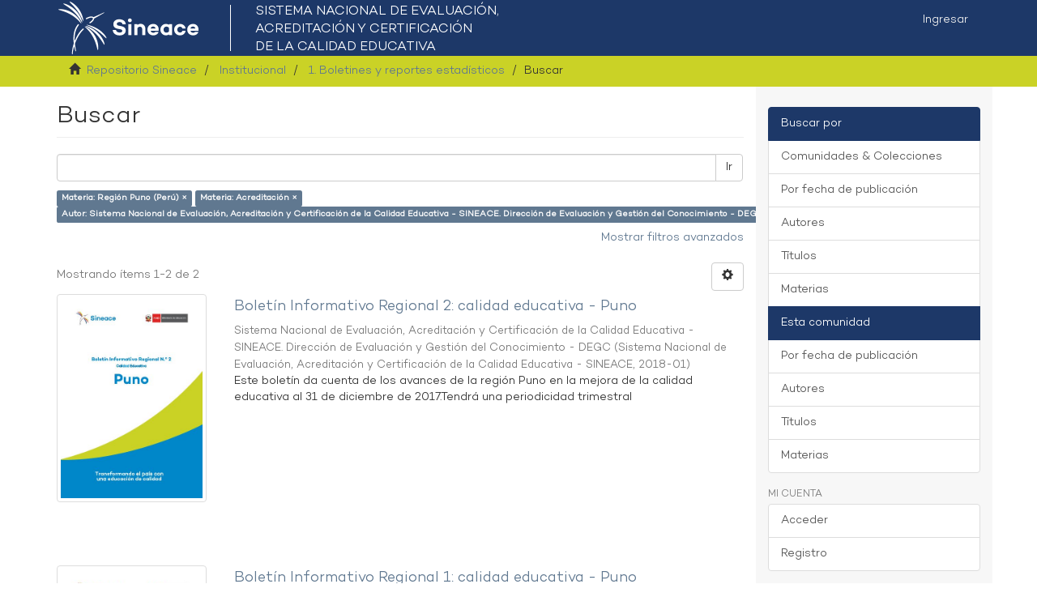

--- FILE ---
content_type: text/html;charset=utf-8
request_url: https://repositorio.sineace.gob.pe/repositorio/handle/20.500.12982/6945/discover?field=subject&filtertype_0=subject&filtertype_1=author&filter_relational_operator_1=equals&filter_relational_operator_0=equals&filter_1=Sistema+Nacional+de+Evaluaci%C3%B3n%2C+Acreditaci%C3%B3n+y+Certificaci%C3%B3n+de+la+Calidad+Educativa+-+SINEACE.+Direcci%C3%B3n+de+Evaluaci%C3%B3n+y+Gesti%C3%B3n+del+Conocimiento+-+DEGC&filter_0=Acreditaci%C3%B3n&filtertype=subject&filter_relational_operator=equals&filter=Regi%C3%B3n+Puno+%28Per%C3%BA%29
body_size: 36117
content:
<!DOCTYPE html>
            <!--[if lt IE 7]> <html class="no-js lt-ie9 lt-ie8 lt-ie7" lang="en"> <![endif]-->
            <!--[if IE 7]>    <html class="no-js lt-ie9 lt-ie8" lang="en"> <![endif]-->
            <!--[if IE 8]>    <html class="no-js lt-ie9" lang="en"> <![endif]-->
            <!--[if gt IE 8]><!--> <html class="no-js" lang="en"> <!--<![endif]-->
            <head><META http-equiv="Content-Type" content="text/html; charset=UTF-8">
<meta content="text/html; charset=UTF-8" http-equiv="Content-Type">
<meta content="IE=edge,chrome=1" http-equiv="X-UA-Compatible">
<meta content="width=device-width,initial-scale=1" name="viewport">
<link rel="shortcut icon" href="/repositorio/themes/Mirage2/images/favicon.ico">
<link rel="apple-touch-icon" href="/repositorio/themes/Mirage2/images/apple-touch-icon.png">
<meta name="Generator" content="DSpace 6.2">
<meta name="ROBOTS" content="NOINDEX, FOLLOW">
<link href="/repositorio/themes/Mirage2/styles/main.css" rel="stylesheet">
<link type="application/opensearchdescription+xml" rel="search" href="https://repositorio.sineace.gob.pe:443/repositorio/open-search/description.xml" title="DSpace">
<script>
                //Clear default text of empty text areas on focus
                function tFocus(element)
                {
                if (element.value == ' '){element.value='';}
                }
                //Clear default text of empty text areas on submit
                function tSubmit(form)
                {
                var defaultedElements = document.getElementsByTagName("textarea");
                for (var i=0; i != defaultedElements.length; i++){
                if (defaultedElements[i].value == ' '){
                defaultedElements[i].value='';}}
                }
                //Disable pressing 'enter' key to submit a form (otherwise pressing 'enter' causes a submission to start over)
                function disableEnterKey(e)
                {
                var key;

                if(window.event)
                key = window.event.keyCode;     //Internet Explorer
                else
                key = e.which;     //Firefox and Netscape

                if(key == 13)  //if "Enter" pressed, then disable!
                return false;
                else
                return true;
                }
            </script><!--[if lt IE 9]>
                <script src="/repositorio/themes/Mirage2/vendor/html5shiv/dist/html5shiv.js"> </script>
                <script src="/repositorio/themes/Mirage2/vendor/respond/dest/respond.min.js"> </script>
                <![endif]--><script src="/repositorio/themes/Mirage2/vendor/modernizr/modernizr.js"> </script>
<title>Buscar</title>
</head><body>
<header>
<div role="navigation" class="navbar navbar-default navbar-static-top">
<div class="container">
<div class="navbar-header">
<button data-toggle="offcanvas" class="navbar-toggle" type="button"><span class="sr-only">Cambiar navegaci&oacute;n</span><span class="icon-bar"></span><span class="icon-bar"></span><span class="icon-bar"></span></button><a class="navbar-brandx" href="/repositorio/"><img src="/repositorio/themes/Mirage2/images/logo-sineace.png"></a>
<div class="navbar-header pull-right visible-xs hidden-sm hidden-md hidden-lg">
<ul class="nav nav-pills pull-left ">
<li>
<form method="get" action="/repositorio/login" style="display: inline">
<button class="navbar-toggle navbar-link"><b aria-hidden="true" class="visible-xs glyphicon glyphicon-user"></b></button>
</form>
</li>
</ul>
</div>
</div>
<div class="navbar-header pull-right hidden-xs">
<ul class="nav navbar-nav pull-left"></ul>
<ul class="nav navbar-nav pull-left">
<li>
<a href="/repositorio/login"><span class="hidden-xs">Ingresar</span></a>
</li>
</ul>
<button type="button" class="navbar-toggle visible-sm" data-toggle="offcanvas"><span class="sr-only">Cambiar navegaci&oacute;n</span><span class="icon-bar"></span><span class="icon-bar"></span><span class="icon-bar"></span></button>
</div>
</div>
</div>
</header>
<div class="trail-wrapper hidden-print">
<div class="container">
<div class="row">
<div class="col-xs-12">
<div class="breadcrumb dropdown visible-xs">
<a data-toggle="dropdown" class="dropdown-toggle" role="button" href="#" id="trail-dropdown-toggle">Buscar&nbsp;<b class="caret"></b></a>
<ul aria-labelledby="trail-dropdown-toggle" role="menu" class="dropdown-menu">
<li role="presentation">
<a role="menuitem" href="/repositorio/"><i aria-hidden="true" class="glyphicon glyphicon-home"></i>&nbsp;
                        Repositorio Sineace</a>
</li>
<li role="presentation">
<a role="menuitem" href="/repositorio/handle/20.500.12982/6937">Institucional</a>
</li>
<li role="presentation">
<a role="menuitem" href="/repositorio/handle/20.500.12982/6945">1. Boletines y reportes estad&iacute;sticos</a>
</li>
<li role="presentation" class="disabled">
<a href="#" role="menuitem">Buscar</a>
</li>
</ul>
</div>
<ul class="breadcrumb hidden-xs">
<li>
<i aria-hidden="true" class="glyphicon glyphicon-home"></i>&nbsp;
            <a href="/repositorio/">Repositorio Sineace</a>
</li>
<li>
<a href="/repositorio/handle/20.500.12982/6937">Institucional</a>
</li>
<li>
<a href="/repositorio/handle/20.500.12982/6945">1. Boletines y reportes estad&iacute;sticos</a>
</li>
<li class="active">Buscar</li>
</ul>
</div>
</div>
</div>
</div>
<div class="hidden" id="no-js-warning-wrapper">
<div id="no-js-warning">
<div class="notice failure">JavaScript is disabled for your browser. Some features of this site may not work without it.</div>
</div>
</div>
<div class="container" id="main-container">
<div class="row row-offcanvas row-offcanvas-right">
<div class="horizontal-slider clearfix">
<div class="col-xs-12 col-sm-12 col-md-9 main-content">
<div>
<h2 class="ds-div-head page-header first-page-header">Buscar</h2>
<div id="aspect_discovery_SimpleSearch_div_search" class="ds-static-div primary">
<p class="ds-paragraph">
<input id="aspect_discovery_SimpleSearch_field_discovery-json-search-url" class="ds-hidden-field form-control" name="discovery-json-search-url" type="hidden" value="https://repositorio.sineace.gob.pe/repositorio/JSON/discovery/search">
</p>
<p class="ds-paragraph">
<input id="aspect_discovery_SimpleSearch_field_discovery-json-scope" class="ds-hidden-field form-control" name="discovery-json-scope" type="hidden" value="20.500.12982/6945">
</p>
<p class="ds-paragraph">
<input id="aspect_discovery_SimpleSearch_field_contextpath" class="ds-hidden-field form-control" name="contextpath" type="hidden" value="/repositorio">
</p>
<div id="aspect_discovery_SimpleSearch_div_discovery-search-box" class="ds-static-div discoverySearchBox">
<form id="aspect_discovery_SimpleSearch_div_general-query" class="ds-interactive-div discover-search-box" action="discover" method="get" onsubmit="javascript:tSubmit(this);">
<fieldset id="aspect_discovery_SimpleSearch_list_primary-search" class="ds-form-list">
<div class="ds-form-item row">
<div class="col-sm-12">
<p class="input-group">
<input id="aspect_discovery_SimpleSearch_field_query" class="ds-text-field form-control" name="query" type="text" value=""><span class="input-group-btn"><button id="aspect_discovery_SimpleSearch_field_submit" class="ds-button-field btn btn-default search-icon search-icon" name="submit" type="submit">Ir</button></span>
</p>
</div>
</div>
<div id="filters-overview-wrapper-squared"></div>
</fieldset>
<p class="ds-paragraph">
<input id="aspect_discovery_SimpleSearch_field_filtertype_0" class="ds-hidden-field form-control" name="filtertype_0" type="hidden" value="subject">
</p>
<p class="ds-paragraph">
<input id="aspect_discovery_SimpleSearch_field_filtertype_1" class="ds-hidden-field form-control" name="filtertype_1" type="hidden" value="subject">
</p>
<p class="ds-paragraph">
<input id="aspect_discovery_SimpleSearch_field_filtertype_2" class="ds-hidden-field form-control" name="filtertype_2" type="hidden" value="author">
</p>
<p class="ds-paragraph">
<input id="aspect_discovery_SimpleSearch_field_filter_relational_operator_1" class="ds-hidden-field form-control" name="filter_relational_operator_1" type="hidden" value="equals">
</p>
<p class="ds-paragraph">
<input id="aspect_discovery_SimpleSearch_field_filter_relational_operator_0" class="ds-hidden-field form-control" name="filter_relational_operator_0" type="hidden" value="equals">
</p>
<p class="ds-paragraph">
<input id="aspect_discovery_SimpleSearch_field_filter_2" class="ds-hidden-field form-control" name="filter_2" type="hidden" value="Sistema Nacional de Evaluaci&oacute;n, Acreditaci&oacute;n y Certificaci&oacute;n de la Calidad Educativa - SINEACE. Direcci&oacute;n de Evaluaci&oacute;n y Gesti&oacute;n del Conocimiento - DEGC">
</p>
<p class="ds-paragraph">
<input id="aspect_discovery_SimpleSearch_field_filter_1" class="ds-hidden-field form-control" name="filter_1" type="hidden" value="Acreditaci&oacute;n">
</p>
<p class="ds-paragraph">
<input id="aspect_discovery_SimpleSearch_field_filter_relational_operator_2" class="ds-hidden-field form-control" name="filter_relational_operator_2" type="hidden" value="equals">
</p>
<p class="ds-paragraph">
<input id="aspect_discovery_SimpleSearch_field_filter_0" class="ds-hidden-field form-control" name="filter_0" type="hidden" value="Regi&oacute;n Puno (Per&uacute;)">
</p>
</form>
<form id="aspect_discovery_SimpleSearch_div_search-filters" class="ds-interactive-div discover-filters-box " action="discover" method="get" onsubmit="javascript:tSubmit(this);">
<div class="ds-static-div clearfix">
<p class="ds-paragraph pull-right">
<a href="#" class="show-advanced-filters">Mostrar filtros avanzados</a><a href="#" class="hide-advanced-filters hidden">Ocultar filttos avanzados</a>
</p>
</div>
<h3 class="ds-div-head discovery-filters-wrapper-head hidden">Filtros</h3>
<div id="aspect_discovery_SimpleSearch_div_discovery-filters-wrapper" class="ds-static-div  hidden">
<p class="ds-paragraph">Use filtros para refinar sus resultados.</p>
<script type="text/javascript">
                if (!window.DSpace) {
                    window.DSpace = {};
                }
                if (!window.DSpace.discovery) {
                    window.DSpace.discovery = {};
                }
                if (!window.DSpace.discovery.filters) {
                    window.DSpace.discovery.filters = [];
                }
                window.DSpace.discovery.filters.push({
                    type: 'subject',
                    relational_operator: 'equals',
                    query: 'Regi\u00F3n Puno (Per\u00FA)',
                });
            </script><script type="text/javascript">
                if (!window.DSpace) {
                    window.DSpace = {};
                }
                if (!window.DSpace.discovery) {
                    window.DSpace.discovery = {};
                }
                if (!window.DSpace.discovery.filters) {
                    window.DSpace.discovery.filters = [];
                }
                window.DSpace.discovery.filters.push({
                    type: 'subject',
                    relational_operator: 'equals',
                    query: 'Acreditaci\u00F3n',
                });
            </script><script type="text/javascript">
                if (!window.DSpace) {
                    window.DSpace = {};
                }
                if (!window.DSpace.discovery) {
                    window.DSpace.discovery = {};
                }
                if (!window.DSpace.discovery.filters) {
                    window.DSpace.discovery.filters = [];
                }
                window.DSpace.discovery.filters.push({
                    type: 'author',
                    relational_operator: 'equals',
                    query: 'Sistema Nacional de Evaluaci\u00F3n, Acreditaci\u00F3n y Certificaci\u00F3n de la Calidad Educativa - SINEACE. Direcci\u00F3n de Evaluaci\u00F3n y Gesti\u00F3n del Conocimiento - DEGC',
                });
            </script><script type="text/javascript">
                if (!window.DSpace) {
                    window.DSpace = {};
                }
                if (!window.DSpace.discovery) {
                    window.DSpace.discovery = {};
                }
                if (!window.DSpace.discovery.filters) {
                    window.DSpace.discovery.filters = [];
                }
            </script><script>
            if (!window.DSpace.i18n) {
                window.DSpace.i18n = {};
            } 
            if (!window.DSpace.i18n.discovery) {
                window.DSpace.i18n.discovery = {};
            }
        
                    if (!window.DSpace.i18n.discovery.filtertype) {
                        window.DSpace.i18n.discovery.filtertype = {};
                    }
                window.DSpace.i18n.discovery.filtertype['title']='Título';window.DSpace.i18n.discovery.filtertype['author']='Autor';window.DSpace.i18n.discovery.filtertype['subject']='Materia';window.DSpace.i18n.discovery.filtertype['dateIssued']='Fecha';window.DSpace.i18n.discovery.filtertype['type']='xmlui.ArtifactBrowser.SimpleSearch.filter.type';
                    if (!window.DSpace.i18n.discovery.filter_relational_operator) {
                        window.DSpace.i18n.discovery.filter_relational_operator = {};
                    }
                window.DSpace.i18n.discovery.filter_relational_operator['contains']='Contiene';window.DSpace.i18n.discovery.filter_relational_operator['equals']='Es';window.DSpace.i18n.discovery.filter_relational_operator['authority']='ID';window.DSpace.i18n.discovery.filter_relational_operator['notcontains']='No contiene';window.DSpace.i18n.discovery.filter_relational_operator['notequals']='No es';window.DSpace.i18n.discovery.filter_relational_operator['notauthority']='No es ID';</script>
<div id="aspect_discovery_SimpleSearch_row_filter-controls" class="ds-form-item apply-filter">
<div>
<div class="">
<p class="btn-group">
<button id="aspect_discovery_SimpleSearch_field_submit_reset_filter" class="ds-button-field btn btn-default discovery-reset-filter-button discovery-reset-filter-button" name="submit_reset_filter" type="submit">Restaurar</button><button class="ds-button-field btn btn-default discovery-add-filter-button visible-xs discovery-add-filter-button visible-xs " name="submit_add_filter" type="submit">A&ntilde;adir nuevo filtro</button><button id="aspect_discovery_SimpleSearch_field_submit_apply_filter" class="ds-button-field btn btn-default discovery-apply-filter-button discovery-apply-filter-button" name="submit_apply_filter" type="submit">Aplicar</button>
</p>
</div>
</div>
</div>
</div>
</form>
</div>
<form id="aspect_discovery_SimpleSearch_div_main-form" class="ds-interactive-div " action="/repositorio/handle/20.500.12982/6945/discover" method="post" onsubmit="javascript:tSubmit(this);">
<p class="ds-paragraph">
<input id="aspect_discovery_SimpleSearch_field_search-result" class="ds-hidden-field form-control" name="search-result" type="hidden" value="true">
</p>
<p class="ds-paragraph">
<input id="aspect_discovery_SimpleSearch_field_query" class="ds-hidden-field form-control" name="query" type="hidden" value="">
</p>
<p class="ds-paragraph">
<input id="aspect_discovery_SimpleSearch_field_current-scope" class="ds-hidden-field form-control" name="current-scope" type="hidden" value="20.500.12982/6945">
</p>
<p class="ds-paragraph">
<input id="aspect_discovery_SimpleSearch_field_filtertype_0" class="ds-hidden-field form-control" name="filtertype_0" type="hidden" value="subject">
</p>
<p class="ds-paragraph">
<input id="aspect_discovery_SimpleSearch_field_filtertype_1" class="ds-hidden-field form-control" name="filtertype_1" type="hidden" value="subject">
</p>
<p class="ds-paragraph">
<input id="aspect_discovery_SimpleSearch_field_filtertype_2" class="ds-hidden-field form-control" name="filtertype_2" type="hidden" value="author">
</p>
<p class="ds-paragraph">
<input id="aspect_discovery_SimpleSearch_field_filter_relational_operator_1" class="ds-hidden-field form-control" name="filter_relational_operator_1" type="hidden" value="equals">
</p>
<p class="ds-paragraph">
<input id="aspect_discovery_SimpleSearch_field_filter_relational_operator_0" class="ds-hidden-field form-control" name="filter_relational_operator_0" type="hidden" value="equals">
</p>
<p class="ds-paragraph">
<input id="aspect_discovery_SimpleSearch_field_filter_2" class="ds-hidden-field form-control" name="filter_2" type="hidden" value="Sistema Nacional de Evaluaci&oacute;n, Acreditaci&oacute;n y Certificaci&oacute;n de la Calidad Educativa - SINEACE. Direcci&oacute;n de Evaluaci&oacute;n y Gesti&oacute;n del Conocimiento - DEGC">
</p>
<p class="ds-paragraph">
<input id="aspect_discovery_SimpleSearch_field_filter_1" class="ds-hidden-field form-control" name="filter_1" type="hidden" value="Acreditaci&oacute;n">
</p>
<p class="ds-paragraph">
<input id="aspect_discovery_SimpleSearch_field_filter_relational_operator_2" class="ds-hidden-field form-control" name="filter_relational_operator_2" type="hidden" value="equals">
</p>
<p class="ds-paragraph">
<input id="aspect_discovery_SimpleSearch_field_filter_0" class="ds-hidden-field form-control" name="filter_0" type="hidden" value="Regi&oacute;n Puno (Per&uacute;)">
</p>
<p class="ds-paragraph">
<input id="aspect_discovery_SimpleSearch_field_rpp" class="ds-hidden-field form-control" name="rpp" type="hidden" value="10">
</p>
<p class="ds-paragraph">
<input id="aspect_discovery_SimpleSearch_field_sort_by" class="ds-hidden-field form-control" name="sort_by" type="hidden" value="score">
</p>
<p class="ds-paragraph">
<input id="aspect_discovery_SimpleSearch_field_order" class="ds-hidden-field form-control" name="order" type="hidden" value="desc">
</p>
</form>
<div class="pagination-masked clearfix top">
<div class="row">
<div class="col-xs-9">
<p class="pagination-info">Mostrando &iacute;tems 1-2 de 2</p>
</div>
<div class="col-xs-3">
<div class="btn-group discovery-sort-options-menu pull-right controls-gear-wrapper" id="aspect_discovery_SimpleSearch_div_search-controls-gear">
<button data-toggle="dropdown" class="btn btn-default dropdown-toggle"><span aria-hidden="true" class="glyphicon glyphicon-cog"></span></button>
<ul role="menu" class="dropdown-menu">
<li id="aspect_discovery_SimpleSearch_item_sort-head" class=" gear-head first dropdown-header">Opciones de clasificaci&oacute;n:</li>
<li id="aspect_discovery_SimpleSearch_item_relevance" class=" gear-option">
<a class="" href="sort_by=score&amp;order=desc"><span class="glyphicon glyphicon-ok btn-xs invisible"></span>Relevancia</a>
</li>
<li id="aspect_discovery_SimpleSearch_item_dc_title_sort" class=" gear-option">
<a class="" href="sort_by=dc.title_sort&amp;order=asc"><span class="glyphicon glyphicon-ok btn-xs invisible"></span>T&iacute;tulo Asc</a>
</li>
<li id="aspect_discovery_SimpleSearch_item_dc_title_sort" class=" gear-option">
<a class="" href="sort_by=dc.title_sort&amp;order=desc"><span class="glyphicon glyphicon-ok btn-xs invisible"></span>T&iacute;tulo Desc</a>
</li>
<li id="aspect_discovery_SimpleSearch_item_dc_date_issued_dt" class=" gear-option">
<a class="" href="sort_by=dc.date.issued_dt&amp;order=asc"><span class="glyphicon glyphicon-ok btn-xs invisible"></span>Fecha  Asc</a>
</li>
<li id="aspect_discovery_SimpleSearch_item_dc_date_issued_dt" class=" gear-option gear-option-selected">
<a class="" href="sort_by=dc.date.issued_dt&amp;order=desc"><span class="glyphicon glyphicon-ok btn-xs active"></span>Fecha Desc</a>
</li>
<li class="divider"></li>
<li id="aspect_discovery_SimpleSearch_item_rpp-head" class=" gear-head dropdown-header">Resultados por p&aacute;gina:</li>
<li id="aspect_discovery_SimpleSearch_item_rpp-5" class=" gear-option">
<a class="" href="rpp=5"><span class="glyphicon glyphicon-ok btn-xs invisible"></span>5</a>
</li>
<li id="aspect_discovery_SimpleSearch_item_rpp-10" class=" gear-option gear-option-selected">
<a class="" href="rpp=10"><span class="glyphicon glyphicon-ok btn-xs active"></span>10</a>
</li>
<li id="aspect_discovery_SimpleSearch_item_rpp-20" class=" gear-option">
<a class="" href="rpp=20"><span class="glyphicon glyphicon-ok btn-xs invisible"></span>20</a>
</li>
<li id="aspect_discovery_SimpleSearch_item_rpp-40" class=" gear-option">
<a class="" href="rpp=40"><span class="glyphicon glyphicon-ok btn-xs invisible"></span>40</a>
</li>
<li id="aspect_discovery_SimpleSearch_item_rpp-60" class=" gear-option">
<a class="" href="rpp=60"><span class="glyphicon glyphicon-ok btn-xs invisible"></span>60</a>
</li>
<li id="aspect_discovery_SimpleSearch_item_rpp-80" class=" gear-option">
<a class="" href="rpp=80"><span class="glyphicon glyphicon-ok btn-xs invisible"></span>80</a>
</li>
<li id="aspect_discovery_SimpleSearch_item_rpp-100" class=" gear-option">
<a class="" href="rpp=100"><span class="glyphicon glyphicon-ok btn-xs invisible"></span>100</a>
</li>
</ul>
</div>
</div>
</div>
</div>
<div id="aspect_discovery_SimpleSearch_div_search-results" class="ds-static-div primary">
<div class="row ds-artifact-item ">
<div class="col-sm-3 hidden-xs">
<div class="thumbnail artifact-preview">
<a href="/repositorio/handle/20.500.12982/4305" class="image-link"><img alt="Thumbnail" class="img-responsive img-thumbnail" src="/repositorio/bitstream/handle/20.500.12982/4305/1.JPG?sequence=3&amp;isAllowed=y"></a>
</div>
</div>
<div class="col-sm-9 artifact-description">
<a href="/repositorio/handle/20.500.12982/4305">
<h4>Bolet&iacute;n Informativo Regional 2: calidad educativa - Puno<span class="Z3988" title="ctx_ver=Z39.88-2004&amp;rft_val_fmt=info%3Aofi%2Ffmt%3Akev%3Amtx%3Adc&amp;rft_id=https%3A%2F%2Fhdl.handle.net%2F20.500.12982%2F4305&amp;rfr_id=info%3Asid%2Fdspace.org%3Arepository&amp;">&nbsp;</span>
</h4>
</a>
<div class="artifact-info">
<span class="author h4"><small><span class="ds-dc_contributor_author-authority">Sistema Nacional de Evaluaci&oacute;n, Acreditaci&oacute;n y Certificaci&oacute;n de la Calidad Educativa - SINEACE. Direcci&oacute;n de Evaluaci&oacute;n y Gesti&oacute;n del Conocimiento - DEGC</span></small></span> <span class="publisher-date h4"><small>(<span class="publisher">Sistema Nacional de Evaluaci&oacute;n, Acreditaci&oacute;n y Certificaci&oacute;n de la Calidad Educativa - SINEACE</span>, <span class="date">2018-01</span>)</small></span>
<div class="abstract">Este bolet&iacute;n da cuenta de los avances de la regi&oacute;n Puno en la mejora de la calidad educativa al 31 de diciembre de 2017.Tendr&aacute; una periodicidad trimestral</div>
</div>
</div>
</div>
<div class="row ds-artifact-item ">
<div class="col-sm-3 hidden-xs">
<div class="thumbnail artifact-preview">
<a href="/repositorio/handle/20.500.12982/2826" class="image-link"><img alt="Thumbnail" class="img-responsive img-thumbnail" src="/repositorio/bitstream/handle/20.500.12982/2826/Boletin%20Regional%20Puno%20a%20Agosto%202017.pdf.jpg?sequence=4&amp;isAllowed=y"></a>
</div>
</div>
<div class="col-sm-9 artifact-description">
<a href="/repositorio/handle/20.500.12982/2826">
<h4>Bolet&iacute;n Informativo Regional 1: calidad educativa - Puno<span class="Z3988" title="ctx_ver=Z39.88-2004&amp;rft_val_fmt=info%3Aofi%2Ffmt%3Akev%3Amtx%3Adc&amp;rft_id=https%3A%2F%2Fhdl.handle.net%2F20.500.12982%2F2826&amp;rfr_id=info%3Asid%2Fdspace.org%3Arepository&amp;">&nbsp;</span>
</h4>
</a>
<div class="artifact-info">
<span class="author h4"><small><span class="ds-dc_contributor_author-authority">Sistema Nacional de Evaluaci&oacute;n, Acreditaci&oacute;n y Certificaci&oacute;n de la Calidad Educativa - SINEACE. Direcci&oacute;n de Evaluaci&oacute;n y Gesti&oacute;n del Conocimiento - DEGC</span></small></span> <span class="publisher-date h4"><small>(<span class="publisher">Sistema Nacional de Evaluaci&oacute;n, Acreditaci&oacute;n y Certificaci&oacute;n de la Calidad Educativa - SINEACE</span>, <span class="date">2017-09</span>)</small></span>
<div class="abstract">Este bolet&iacute;n da cuenta de los avances de la regi&oacute;n Puno en la mejora de la calidad educativa al 31 de agosto de 2017.Tendr&aacute; una periodicidad trimestral</div>
</div>
</div>
</div>
</div>
<div class="pagination-masked clearfix bottom"></div>
</div>
</div>
<div class="visible-xs visible-sm">
<footer>
<div class="row">
<hr>
<div class="col-xs-7 col-sm-8">
<div>
<a target="_blank" href="https://www.gob.pe/sineace/">Sistema Nacional de Evaluaci&oacute;n, Acreditaci&oacute;n y Certificaci&oacute;n de la Calidad Educativa</a>
</div>
<div class="hidden-print">
<a href="/repositorio/contact">Contacto</a> | <a href="/repositorio/feedback">Sugerencias</a>
</div>
</div>
<div style="padding-right:30px" class="col-xs-5 col-sm-4 hidden-print">
<div class="pull-right">
<span class="theme-by"><a title="ALICIA" href="https://alicia.concytec.gob.pe/vufind/" target="_blank"><img src="https://portal.concytec.gob.pe/images/btn-alicia.jpg" width="230" height="90"></a></span>
<br>
<br>
<span class="theme-by"><a title="LA Referencia" href="http://www.lareferencia.info/es/" target="_blank"><img src="https://zenodo.org/api/files/00000000-0000-0000-0000-000000000000/lareferencia/logo.png" width="230" height="75"></a></span>
</div>
</div>
</div>
<a class="hidden" href="/repositorio/htmlmap">&nbsp;</a>
<p>&nbsp;</p>
</footer>
</div>
</div>
<div role="navigation" id="sidebar" class="col-xs-6 col-sm-3 sidebar-offcanvas">
<div class="word-break hidden-print" id="ds-options">
<h2 class="ds-option-set-head  h6"></h2>
<div id="aspect_viewArtifacts_Navigation_list_browse" class="list-group">
<a class="list-group-item active"><span class="h5 list-group-item-heading  h5">Buscar por</span></a><a href="/repositorio/community-list" class="list-group-item ds-option">Comunidades &amp; Colecciones</a><a href="/repositorio/browse?type=dateissued" class="list-group-item ds-option">Por fecha de publicaci&oacute;n</a><a href="/repositorio/browse?type=author" class="list-group-item ds-option">Autores</a><a href="/repositorio/browse?type=title" class="list-group-item ds-option">T&iacute;tulos</a><a href="/repositorio/browse?type=subject" class="list-group-item ds-option">Materias</a><a class="list-group-item active"><span class="h5 list-group-item-heading  h5">Esta comunidad</span></a><a href="/repositorio/handle/20.500.12982/6945/browse?type=dateissued" class="list-group-item ds-option">Por fecha de publicaci&oacute;n</a><a href="/repositorio/handle/20.500.12982/6945/browse?type=author" class="list-group-item ds-option">Autores</a><a href="/repositorio/handle/20.500.12982/6945/browse?type=title" class="list-group-item ds-option">T&iacute;tulos</a><a href="/repositorio/handle/20.500.12982/6945/browse?type=subject" class="list-group-item ds-option">Materias</a>
</div>
<h2 class="ds-option-set-head  h6">Mi cuenta</h2>
<div id="aspect_viewArtifacts_Navigation_list_account" class="list-group">
<a href="/repositorio/login" class="list-group-item ds-option">Acceder</a><a href="/repositorio/register" class="list-group-item ds-option">Registro</a>
</div>
<div id="aspect_viewArtifacts_Navigation_list_context" class="list-group"></div>
<div id="aspect_viewArtifacts_Navigation_list_administrative" class="list-group"></div>
<h2 class="ds-option-set-head  h6"></h2>
<div id="aspect_discovery_Navigation_list_discovery" class="list-group">
<a class="list-group-item active"><span class="h5 list-group-item-heading  h5">Autor</span></a>
<div id="aspect_discovery_SidebarFacetsTransformer_item_0_03615228609202226" class="list-group-item ds-option selected">Sistema Nacional de Evaluaci&oacute;n, Acreditaci&oacute;n y Certificaci&oacute;n de la Calidad Educativa - SINEACE. Direcci&oacute;n de Evaluaci&oacute;n y Gesti&oacute;n del Conocimiento - DEGC (2)</div>
<a class="list-group-item active"><span class="h5 list-group-item-heading  h5">Materia</span></a>
<div id="aspect_discovery_SidebarFacetsTransformer_item_0_45574559766152123" class="list-group-item ds-option selected">Acreditaci&oacute;n (2)</div>
<a href="/repositorio/handle/20.500.12982/6945/discover?filtertype_0=subject&amp;filtertype_1=subject&amp;filtertype_2=author&amp;filter_relational_operator_1=equals&amp;filter_relational_operator_0=equals&amp;filter_2=Sistema+Nacional+de+Evaluaci%C3%B3n%2C+Acreditaci%C3%B3n+y+Certificaci%C3%B3n+de+la+Calidad+Educativa+-+SINEACE.+Direcci%C3%B3n+de+Evaluaci%C3%B3n+y+Gesti%C3%B3n+del+Conocimiento+-+DEGC&amp;filter_1=Acreditaci%C3%B3n&amp;filter_relational_operator_2=equals&amp;filter_0=Regi%C3%B3n+Puno+%28Per%C3%BA%29&amp;filtertype=subject&amp;filter_relational_operator=equals&amp;filter=Certificaci%C3%B3n" class="list-group-item ds-option">Certificaci&oacute;n (2)</a><a href="/repositorio/handle/20.500.12982/6945/discover?filtertype_0=subject&amp;filtertype_1=subject&amp;filtertype_2=author&amp;filter_relational_operator_1=equals&amp;filter_relational_operator_0=equals&amp;filter_2=Sistema+Nacional+de+Evaluaci%C3%B3n%2C+Acreditaci%C3%B3n+y+Certificaci%C3%B3n+de+la+Calidad+Educativa+-+SINEACE.+Direcci%C3%B3n+de+Evaluaci%C3%B3n+y+Gesti%C3%B3n+del+Conocimiento+-+DEGC&amp;filter_1=Acreditaci%C3%B3n&amp;filter_relational_operator_2=equals&amp;filter_0=Regi%C3%B3n+Puno+%28Per%C3%BA%29&amp;filtertype=subject&amp;filter_relational_operator=equals&amp;filter=http%3A%2F%2Fpurl.org%2Fpe-repo%2Focde%2Fford%235.03.01" class="list-group-item ds-option">http://purl.org/pe-repo/ocde/ford#5.03.01 (2)</a>
<div id="aspect_discovery_SidebarFacetsTransformer_item_0_23638645561423566" class="list-group-item ds-option selected">Regi&oacute;n Puno (Per&uacute;) (2)</div>
<a href="/repositorio/handle/20.500.12982/6945/discover?filtertype_0=subject&amp;filtertype_1=subject&amp;filtertype_2=author&amp;filter_relational_operator_1=equals&amp;filter_relational_operator_0=equals&amp;filter_2=Sistema+Nacional+de+Evaluaci%C3%B3n%2C+Acreditaci%C3%B3n+y+Certificaci%C3%B3n+de+la+Calidad+Educativa+-+SINEACE.+Direcci%C3%B3n+de+Evaluaci%C3%B3n+y+Gesti%C3%B3n+del+Conocimiento+-+DEGC&amp;filter_1=Acreditaci%C3%B3n&amp;filter_relational_operator_2=equals&amp;filter_0=Regi%C3%B3n+Puno+%28Per%C3%BA%29&amp;filtertype=subject&amp;filter_relational_operator=equals&amp;filter=Bolet%C3%ADn+de+informaci%C3%B3n" class="list-group-item ds-option">Bolet&iacute;n de informaci&oacute;n (1)</a><a href="/repositorio/handle/20.500.12982/6945/discover?filtertype_0=subject&amp;filtertype_1=subject&amp;filtertype_2=author&amp;filter_relational_operator_1=equals&amp;filter_relational_operator_0=equals&amp;filter_2=Sistema+Nacional+de+Evaluaci%C3%B3n%2C+Acreditaci%C3%B3n+y+Certificaci%C3%B3n+de+la+Calidad+Educativa+-+SINEACE.+Direcci%C3%B3n+de+Evaluaci%C3%B3n+y+Gesti%C3%B3n+del+Conocimiento+-+DEGC&amp;filter_1=Acreditaci%C3%B3n&amp;filter_relational_operator_2=equals&amp;filter_0=Regi%C3%B3n+Puno+%28Per%C3%BA%29&amp;filtertype=subject&amp;filter_relational_operator=equals&amp;filter=Calidad+de+la+educaci%C3%B3n" class="list-group-item ds-option">Calidad de la educaci&oacute;n (1)</a><a href="/repositorio/handle/20.500.12982/6945/search-filter?filtertype_0=subject&amp;filtertype_1=subject&amp;filtertype_2=author&amp;filter_relational_operator_1=equals&amp;filter_relational_operator_0=equals&amp;filter_2=Sistema+Nacional+de+Evaluaci%C3%B3n%2C+Acreditaci%C3%B3n+y+Certificaci%C3%B3n+de+la+Calidad+Educativa+-+SINEACE.+Direcci%C3%B3n+de+Evaluaci%C3%B3n+y+Gesti%C3%B3n+del+Conocimiento+-+DEGC&amp;filter_1=Acreditaci%C3%B3n&amp;filter_relational_operator_2=equals&amp;filter_0=Regi%C3%B3n+Puno+%28Per%C3%BA%29&amp;field=subject&amp;order=COUNT" class="list-group-item ds-option">... m&aacute;s</a><a class="list-group-item active"><span class="h5 list-group-item-heading  h5">Fecha</span></a><a href="/repositorio/handle/20.500.12982/6945/discover?filtertype_0=subject&amp;filtertype_1=subject&amp;filtertype_2=author&amp;filter_relational_operator_1=equals&amp;filter_relational_operator_0=equals&amp;filter_2=Sistema+Nacional+de+Evaluaci%C3%B3n%2C+Acreditaci%C3%B3n+y+Certificaci%C3%B3n+de+la+Calidad+Educativa+-+SINEACE.+Direcci%C3%B3n+de+Evaluaci%C3%B3n+y+Gesti%C3%B3n+del+Conocimiento+-+DEGC&amp;filter_1=Acreditaci%C3%B3n&amp;filter_relational_operator_2=equals&amp;filter_0=Regi%C3%B3n+Puno+%28Per%C3%BA%29&amp;filtertype=dateIssued&amp;filter_relational_operator=equals&amp;filter=2017" class="list-group-item ds-option">2017 (1)</a><a href="/repositorio/handle/20.500.12982/6945/discover?filtertype_0=subject&amp;filtertype_1=subject&amp;filtertype_2=author&amp;filter_relational_operator_1=equals&amp;filter_relational_operator_0=equals&amp;filter_2=Sistema+Nacional+de+Evaluaci%C3%B3n%2C+Acreditaci%C3%B3n+y+Certificaci%C3%B3n+de+la+Calidad+Educativa+-+SINEACE.+Direcci%C3%B3n+de+Evaluaci%C3%B3n+y+Gesti%C3%B3n+del+Conocimiento+-+DEGC&amp;filter_1=Acreditaci%C3%B3n&amp;filter_relational_operator_2=equals&amp;filter_0=Regi%C3%B3n+Puno+%28Per%C3%BA%29&amp;filtertype=dateIssued&amp;filter_relational_operator=equals&amp;filter=2018" class="list-group-item ds-option">2018 (1)</a><a class="list-group-item active"><span class="h5 list-group-item-heading  h5">Tipo</span></a><a href="/repositorio/handle/20.500.12982/6945/discover?filtertype_0=subject&amp;filtertype_1=subject&amp;filtertype_2=author&amp;filter_relational_operator_1=equals&amp;filter_relational_operator_0=equals&amp;filter_2=Sistema+Nacional+de+Evaluaci%C3%B3n%2C+Acreditaci%C3%B3n+y+Certificaci%C3%B3n+de+la+Calidad+Educativa+-+SINEACE.+Direcci%C3%B3n+de+Evaluaci%C3%B3n+y+Gesti%C3%B3n+del+Conocimiento+-+DEGC&amp;filter_1=Acreditaci%C3%B3n&amp;filter_relational_operator_2=equals&amp;filter_0=Regi%C3%B3n+Puno+%28Per%C3%BA%29&amp;filtertype=type&amp;filter_relational_operator=equals&amp;filter=info%3Aeu-repo%2Fsemantics%2Freport" class="list-group-item ds-option">info:eu-repo/semantics/report (2)</a>
</div>
<div id="aspect_statisticsGoogleAnalytics_Navigation_list_statistics" class="list-group"></div>
</div>
</div>
</div>
</div>
<div class="hidden-xs hidden-sm">
<footer>
<div class="row">
<hr>
<div class="col-xs-7 col-sm-8">
<div>
<a target="_blank" href="https://www.gob.pe/sineace/">Sistema Nacional de Evaluaci&oacute;n, Acreditaci&oacute;n y Certificaci&oacute;n de la Calidad Educativa</a>
</div>
<div class="hidden-print">
<a href="/repositorio/contact">Contacto</a> | <a href="/repositorio/feedback">Sugerencias</a>
</div>
</div>
<div style="padding-right:30px" class="col-xs-5 col-sm-4 hidden-print">
<div class="pull-right">
<span class="theme-by"><a title="ALICIA" href="https://alicia.concytec.gob.pe/vufind/" target="_blank"><img src="https://portal.concytec.gob.pe/images/btn-alicia.jpg" width="230" height="90"></a></span>
<br>
<br>
<span class="theme-by"><a title="LA Referencia" href="http://www.lareferencia.info/es/" target="_blank"><img src="https://zenodo.org/api/files/00000000-0000-0000-0000-000000000000/lareferencia/logo.png" width="230" height="75"></a></span>
</div>
</div>
</div>
<a class="hidden" href="/repositorio/htmlmap">&nbsp;</a>
<p>&nbsp;</p>
</footer>
</div>
</div>
<script type="text/javascript">
                         if(typeof window.publication === 'undefined'){
                            window.publication={};
                          };
                        window.publication.contextPath= '/repositorio';window.publication.themePath= '/repositorio/themes/Mirage2/';</script><script>if(!window.DSpace){window.DSpace={};}window.DSpace.context_path='/repositorio';window.DSpace.theme_path='/repositorio/themes/Mirage2/';</script><script src="/repositorio/themes/Mirage2/scripts/theme.js"> </script><script src="/repositorio/static/js/discovery/discovery-results.js"> </script><script>
                (function(i,s,o,g,r,a,m){i['GoogleAnalyticsObject']=r;i[r]=i[r]||function(){
                (i[r].q=i[r].q||[]).push(arguments)},i[r].l=1*new Date();a=s.createElement(o),
                m=s.getElementsByTagName(o)[0];a.async=1;a.src=g;m.parentNode.insertBefore(a,m)
                })(window,document,'script','//www.google-analytics.com/analytics.js','ga');

                ga('create', 'UA-108248883-1', 'repositorio.sineace.gob.pe');
                ga('send', 'pageview');
            </script>
</body></html>


--- FILE ---
content_type: text/plain
request_url: https://www.google-analytics.com/j/collect?v=1&_v=j102&a=803956546&t=pageview&_s=1&dl=https%3A%2F%2Frepositorio.sineace.gob.pe%2Frepositorio%2Fhandle%2F20.500.12982%2F6945%2Fdiscover%3Ffield%3Dsubject%26filtertype_0%3Dsubject%26filtertype_1%3Dauthor%26filter_relational_operator_1%3Dequals%26filter_relational_operator_0%3Dequals%26filter_1%3DSistema%2BNacional%2Bde%2BEvaluaci%25C3%25B3n%252C%2BAcreditaci%25C3%25B3n%2By%2BCertificaci%25C3%25B3n%2Bde%2Bla%2BCalidad%2BEducativa%2B-%2BSINEACE.%2BDirecci%25C3%25B3n%2Bde%2BEvaluaci%25C3%25B3n%2By%2BGesti%25C3%25B3n%2Bdel%2BConocimiento%2B-%2BDEGC%26filter_0%3DAcreditaci%25C3%25B3n%26filtertype%3Dsubject%26filter_relational_operator%3Dequals%26filter%3DRegi%25C3%25B3n%2BPuno%2B%2528Per%25C3%25BA%2529&ul=en-us%40posix&dt=Buscar&sr=1280x720&vp=1280x720&_u=IEBAAAABAAAAACAAI~&jid=703502246&gjid=1673116619&cid=1406525060.1763447149&tid=UA-108248883-1&_gid=1563483461.1763447149&_r=1&_slc=1&z=99905528
body_size: -454
content:
2,cG-NNDMX6TJG8